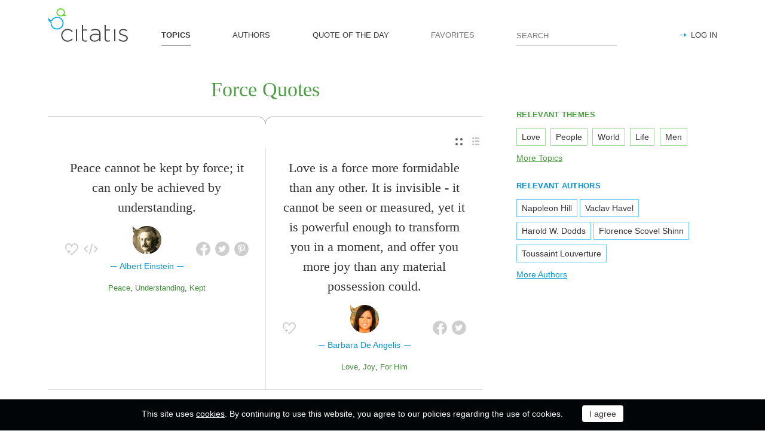

--- FILE ---
content_type: text/html; charset=utf-8
request_url: https://citatis.com/topic/3198/
body_size: 9471
content:
<!doctype html>
<!--[if IE]> <html class="ie" lang="en"> <![endif]-->
<!--[if (gt IE 10)|!(IE)]><!--> <html lang="en" prefix="og: http://ogp.me/ns#"> <!--<![endif]-->
<head>
	<link rel="subresource" href="//cdn.citatis.com/css/main.min.vd417aeb3.css" />
	<link rel="preconnect" href="https://cdnjs.cloudflare.com" />
	<link rel="preconnect" href="//cdn.citatis.com/img/">
	<link rel="preconnect" href="//pagead2.googlesyndication.com">
	<link rel="preconnect" href="//www.google-analytics.com">
	<link rel="preconnect" href="//googleads.g.doubleclick.net">
	<link rel="preconnect" href="//securepubads.g.doubleclick.net">
	<link rel="preconnect" href="//tpc.googlesyndication.com">

	<meta http-equiv="X-UA-Compatible" content="IE=edge,chrome=1" />
	<meta charset="utf-8" />
	<meta name="viewport" content="width=device-width, initial-scale=1.0, minimum-scale=0.5, user-scalable=yes" />
	<meta name="description" content="All quotes by topic Force - the best quotes and sayings selected by our users. Find the perfect quotation, share the best one or create your own!" />
	<meta name="keywords" content="Force quotes, Force sayings, quotes, short Force quotes, best Force quotes, famous Force quotes, citatis" />
	<meta property="og:title" content="Force Quotes and Sayings" />
	<meta property="og:type" content="website" />
	<meta property="og:url" content="https://citatis.com/topic/3198/" />
	<meta property="fb:app_id" content="428075874317092" />
	
	
	<meta property="og:site_name" content="Citatis.com" />
	<meta property="og:description" content="All quotes by topic Force - the best quotes and sayings selected by our users. Find the perfect quotation, share the best one or create your own!" />

	<meta name="twitter:site" content="@citatiscom">
	<meta name="twitter:creator" content="@citatiscom">
	<meta name="twitter:title" content="Force Quotes and Sayings">
	<meta name="twitter:description" content="All quotes by topic Force - the best quotes and sayings selected by our users. Find the perfect quotation, share the best one or create your own!">

	<link rel="apple-touch-icon" sizes="180x180" href="//cdn.citatis.com/img/apple-touch-icon.png" />
	<link rel="icon" type="image/png" sizes="32x32" href="//cdn.citatis.com/img/favicon-32x32.png" />
	<link rel="icon" type="image/png" sizes="16x16" href="//cdn.citatis.com/img/favicon-16x16.png" />
	<link rel="manifest" href="//cdn.citatis.com/img/manifest.json" />
	<link rel="mask-icon" href="//cdn.citatis.com/img/safari-pinned-tab.svg" color="#5bbad5" />
	<meta name="theme-color" content="#ffffff" />

	<link rel="stylesheet" media="screen" href="//cdn.citatis.com/css/main.min.vd417aeb3.css" />
  <!--[if lt IE 9]><script src="https://cdnjs.cloudflare.com/ajax/libs/html5shiv/3.7.3/html5shiv.js"></script><![endif]-->
	<!--[if lt IE 10]><link rel="stylesheet" media="screen" href="//cdn.citatis.com/css/ie.min.v84bec87c.css" /><![endif]-->

	<title>Force Quotes and Sayings | Сitatis</title>
	
	
	<!-- Global site tag (gtag.js) - Google Analytics -->
	<script async src="https://www.googletagmanager.com/gtag/js?id=UA-52815707-9"></script>
	
	<script>
	window.dataLayer = window.dataLayer || [];
	function gtag(){dataLayer.push(arguments);}
	gtag('js', new Date());
	gtag('config', 'UA-52815707-9');
	</script>
	<script async='async' src='https://www.googletagservices.com/tag/js/gpt.js'></script>
	<script>
	  var googletag = googletag || {};
	  googletag.cmd = googletag.cmd || [];

	  googletag.cmd.push(function() {
		 	if (screen.width > 1000) {
	    	googletag.defineSlot('/150025860/citatis-top', [[728, 90]], 'div-gpt-ad-1539479904694-0').addService(googletag.pubads());
				googletag.defineSlot('/150025860/citatis-footer', [[728, 90]], 'div-gpt-ad-1539483707189-0').addService(googletag.pubads());
			} else {
				googletag.defineSlot('/150025860/citatis-top', [[336, 280]], 'div-gpt-ad-1539479904694-0').addService(googletag.pubads());
				googletag.defineSlot('/150025860/citatis-footer', [[336, 280]], 'div-gpt-ad-1539483707189-0').addService(googletag.pubads());
			}
			googletag.defineSlot('/150025860/adsense-citatis-right', [[336, 280]], 'div-gpt-ad-1539482008349-0').addService(googletag.pubads());
			googletag.pubads().enableSingleRequest();
			
			googletag.enableServices();
			
		});
	</script>
	
	<script async src="//pagead2.googlesyndication.com/pagead/js/adsbygoogle.js"></script>
	<script>
	(adsbygoogle = window.adsbygoogle || []).push({
	google_ad_client: "ca-pub-2640316034442145",
	enable_page_level_ads: true
	});
	</script>
</head>

<body itemscope itemtype="http://schema.org/WebPage">
	<header>

	<button class="nav__menu-toggle collapsed" data-toggle="collapse" data-target="#navbar" aria-expanded="false" aria-label="Open site Navigation"></button>
	<button id="search_open" class="nav__search-open" aria-label="Site Search"></button>

	<a href="/" class="i-logo"><img src="//cdn.citatis.com/img/citatis_logo.svg" title="Popular Quotes" alt="Popular Quotes"></a>
	<nav class="panel">

		<ul class="nav collapse" id="navbar" aria-expanded="false">
		
			<li class="nav__item active">
				<a href="/topics/"  role="button">TOPICS</a>
			</li>
		
			<li class="nav__item ">
				<a href="/authors/"  role="button">AUTHORS</a>
			</li>
		
			<li class="nav__item ">
				<a href="/day/"  role="button">QUOTE OF THE DAY</a>
			</li>
		
			<li class="nav__item noactive">
				<a href="#popup_auth" data-toggle="modal" role="button">FAVORITES</a>
			</li>
		

			
				<li class="nav__item--login">
					<a href="#popup_auth" data-toggle="modal" role="button">LOG IN</a>
				</li>
			
		</ul>
		<form class="nav__search" id="nav__search" action="/search/" method="GET">
				<input type="search" id="search" value="" name="q" required="" placeholder="SEARCH" aria-label="Enter search query"/>
				<button id="b_search" type="submit" class="i-search" title="search"></button>
				<i id="close" class="i-close" aria-label="Close Search form"></i>
		</form>

	</nav>

</header>


<div class="wrapper" id="body_wrapper">
<main>
  <h1 class="theme__headline hr__decorate">
Force Quotes

  </h1>
  <div class="switch">
    <ul class="switch-view" role="menu">
	<li id="switch_cards" role="menuitem"  class="active"><i class="i-cards" title="view_as_cards"></i></li>
	<li id="switch_list" role="menuitem"><i class="i-list" title="view_as_list"></i></li>
</ul>

  </div>
  <ul class="quotes--cards">
	<li class="quotes-item" itemscope="" itemtype="http://schema.org/Quotation">

	
	<blockquote itemprop="text">
	
		<a href="/a4468/262a86/">Peace cannot be kept by force; it can only be achieved by understanding.</a>
	
	</blockquote>
	
		<cite itemprop="spokenByCharacter" itemscope="" itemtype="http://schema.org/Person">
			<a href="/a4468/">
				
					<figure class="character-image">
						<img itemprop="image" src="//cdn.citatis.com/img/a/14/4468.v5.jpg" alt="Albert Einstein">
					</figure>
				
				<span class="cite-src" itemprop="name">Albert Einstein</span>
			</a>
		</cite>
	
	<ul class="quotes-item__options">
  <li>
    <button class="i-favorite popup-toggle" onclick="event.stopImmediatePropagation(); $('#popup_auth').modal('show');" title="Add to Favorites" qid="262a86"></button>
  </li>
  
  <li>
    <button class="i-code share_quote_code" data-toggle="modal" data-target="#popup_embed" qurl="/a4468/262a86/" qimage="//cdn.citatis.com/img/q/3036/2147887750.v1.jpg" title="Get code for embedding">
    </button>
  </li>
  
</ul>
<ul class="quotes-item__share" data-id="262a86" itemtype="quote">
  <li>
    <button class="i-fb" data-url="https://www.facebook.com/share.php?u=https://citatis.com/a4468/262a86/" title="Share to Facebook"></button>
  </li>
  <li>
    <button class="i-tw" data-url="https://twitter.com/share?text=Peace%20cannot%20be%20kept%20by%20force%3B%20it%20can%20only%20be%20achieved%20by%20understanding.&url=https%3A%2F%2Fcitatis.com%2Fa4468%2F262a86%2F" title="Share to Twitter"></button>
  </li>
  
    <li>
      <button class="i-pntrst" data-url="https://pinterest.com/pin/create/link/?media=//cdn.citatis.com/img/q/3036/2147887750.v1.jpg&description=Peace%20cannot%20be%20kept%20by%20force%3B%20it%20can%20only%20be%20achieved%20by%20understanding." title="Share to Pinterest"></button>
    </li>
  
</ul>


  <ul class="quotes-item__tags">
    
      <li><a href="/topic/250/">Peace</a></li>
    
      <li><a href="/topic/24/">Understanding</a></li>
    
      <li><a href="/topic/8643/">Kept</a></li>
    
  </ul>

<!--/quotes-item-->

	</li>


	<li class="quotes-item" itemscope="" itemtype="http://schema.org/Quotation">

	
	<blockquote itemprop="text">
	
		<a href="/a3854/05b6a/">Love is a force more formidable than any other. It is invisible - it cannot be seen or measured, yet it is powerful enough to transform you in a moment, and offer you more joy than any material possession could.</a>
	
	</blockquote>
	
		<cite itemprop="spokenByCharacter" itemscope="" itemtype="http://schema.org/Person">
			<a href="/a3854/">
				
					<figure class="character-image">
						<img itemprop="image" src="//cdn.citatis.com/img/a/e/3854.v4.jpg" alt="Barbara De Angelis">
					</figure>
				
				<span class="cite-src" itemprop="name">Barbara De Angelis</span>
			</a>
		</cite>
	
	<ul class="quotes-item__options">
  <li>
    <button class="i-favorite popup-toggle" onclick="event.stopImmediatePropagation(); $('#popup_auth').modal('show');" title="Add to Favorites" qid="05b6a"></button>
  </li>
  
</ul>
<ul class="quotes-item__share" data-id="05b6a" itemtype="quote">
  <li>
    <button class="i-fb" data-url="https://www.facebook.com/share.php?u=https://citatis.com/a3854/05b6a/" title="Share to Facebook"></button>
  </li>
  <li>
    <button class="i-tw" data-url="https://twitter.com/share?text=Love%20is%20a%20force%20more%20formidable%20than%20any%20other.%20It%20is%20invisible%20-%20it%20cannot%20be%20seen%20or%20measured%2C%20yet%20it%20is%20powerful%20enough%20to%20transform%20you%20in%20a%20moment%2C%20and%20offer%20you%20more%20joy%20than%20any%20material%20possession%20could.&url=https%3A%2F%2Fcitatis.com%2Fa3854%2F05b6a%2F" title="Share to Twitter"></button>
  </li>
  
</ul>


  <ul class="quotes-item__tags">
    
      <li><a href="/topic/41/">Love</a></li>
    
      <li><a href="/topic/608/">Joy</a></li>
    
      <li><a href="/topic/39318/">For Him</a></li>
    
  </ul>

<!--/quotes-item-->

	</li>

</ul><div class="banner--main">
		<!-- /150025860/citatis-top -->
		<div id='div-gpt-ad-1539479904694-1'>
		<script>
		googletag.cmd.push(function() {
			var slot;
			var slotName = 'div-gpt-ad-1539479904694-1';
			if (screen.width > 1000) {
				slot = googletag.defineSlot('/150025860/citatis-top', [[728, 90]], slotName).addService(googletag.pubads());
			} else {
				document.getElementById(slotName).classList.add("banner--mobile");
				slot = googletag.defineSlot('/150025860/citatis-top', [[336, 280]], slotName).addService(googletag.pubads());
			}
			googletag.display(slotName);
			googletag.pubads().refresh([slot]);
		});
		</script>
		</div>
</div>
	<ul class="quotes--cards">

	<li class="quotes-item" itemscope="" itemtype="http://schema.org/Quotation">

	
	<blockquote itemprop="text">
	
		<a href="/a21018/265a63/">There is a powerful force within us, an un-illuminated part of the mind - separate from the conscious mind that is constantly at work molding our thought, feelings, and actions.</a>
	
	</blockquote>
	
		<cite itemprop="spokenByCharacter" itemscope="" itemtype="http://schema.org/Person">
			<a href="/a21018/">
				
					<figure class="character-image">
						<img itemprop="image" src="//cdn.citatis.com/img/a/1a/21018.v3.jpg" alt="Sigmund Freud">
					</figure>
				
				<span class="cite-src" itemprop="name">Sigmund Freud</span>
			</a>
		</cite>
	
	<ul class="quotes-item__options">
  <li>
    <button class="i-favorite popup-toggle" onclick="event.stopImmediatePropagation(); $('#popup_auth').modal('show');" title="Add to Favorites" qid="265a63"></button>
  </li>
  
</ul>
<ul class="quotes-item__share" data-id="265a63" itemtype="quote">
  <li>
    <button class="i-fb" data-url="https://www.facebook.com/share.php?u=https://citatis.com/a21018/265a63/" title="Share to Facebook"></button>
  </li>
  <li>
    <button class="i-tw" data-url="https://twitter.com/share?text=There%20is%20a%20powerful%20force%20within%20us%2C%20an%20un-illuminated%20part%20of%20the%20mind%20-%20separate%20from%20the%20conscious%20mind%20that%20is%20constantly%20at%20work%20molding%20our%20thought%2C%20feelings%2C%20and%20actions.&url=https%3A%2F%2Fcitatis.com%2Fa21018%2F265a63%2F" title="Share to Twitter"></button>
  </li>
  
</ul>


  <ul class="quotes-item__tags">
    
      <li><a href="/topic/516/">Actions</a></li>
    
      <li><a href="/topic/2614/">Conscious</a></li>
    
      <li><a href="/topic/4993/">Separate</a></li>
    
  </ul>

<!--/quotes-item-->

	</li>


	<li class="quotes-item" itemscope="" itemtype="http://schema.org/Quotation">

	
	<blockquote itemprop="text">
	
		<a href="/a4468/187b3/">Force always attracts men of low morality.</a>
	
	</blockquote>
	
		<cite itemprop="spokenByCharacter" itemscope="" itemtype="http://schema.org/Person">
			<a href="/a4468/">
				
					<figure class="character-image">
						<img itemprop="image" src="//cdn.citatis.com/img/a/14/4468.v5.jpg" alt="Albert Einstein">
					</figure>
				
				<span class="cite-src" itemprop="name">Albert Einstein</span>
			</a>
		</cite>
	
	<ul class="quotes-item__options">
  <li>
    <button class="i-favorite popup-toggle" onclick="event.stopImmediatePropagation(); $('#popup_auth').modal('show');" title="Add to Favorites" qid="187b3"></button>
  </li>
  
  <li>
    <button class="i-code share_quote_code" data-toggle="modal" data-target="#popup_embed" qurl="/a4468/187b3/" qimage="//cdn.citatis.com/img/q/303133/1073776563.v1.jpg" title="Get code for embedding">
    </button>
  </li>
  
</ul>
<ul class="quotes-item__share" data-id="187b3" itemtype="quote">
  <li>
    <button class="i-fb" data-url="https://www.facebook.com/share.php?u=https://citatis.com/a4468/187b3/" title="Share to Facebook"></button>
  </li>
  <li>
    <button class="i-tw" data-url="https://twitter.com/share?text=Force%20always%20attracts%20men%20of%20low%20morality.&url=https%3A%2F%2Fcitatis.com%2Fa4468%2F187b3%2F" title="Share to Twitter"></button>
  </li>
  
    <li>
      <button class="i-pntrst" data-url="https://pinterest.com/pin/create/link/?media=//cdn.citatis.com/img/q/303133/1073776563.v1.jpg&description=Force%20always%20attracts%20men%20of%20low%20morality." title="Share to Pinterest"></button>
    </li>
  
</ul>


  <ul class="quotes-item__tags">
    
      <li><a href="/topic/124/">Men</a></li>
    
      <li><a href="/topic/2331/">Morality</a></li>
    
      <li><a href="/topic/8994/">Attracts</a></li>
    
  </ul>

<!--/quotes-item-->

	</li>


	<li class="quotes-item" itemscope="" itemtype="http://schema.org/Quotation">

	
	<blockquote itemprop="text">
	
		<a href="/a2762/26483a/">Love is the strongest force the world possesses and yet it is the humblest imaginable.</a>
	
	</blockquote>
	
		<cite itemprop="spokenByCharacter" itemscope="" itemtype="http://schema.org/Person">
			<a href="/a2762/">
				
					<figure class="character-image">
						<img itemprop="image" src="//cdn.citatis.com/img/a/a/2762.v6.jpg" alt="Mahatma Gandhi">
					</figure>
				
				<span class="cite-src" itemprop="name">Mahatma Gandhi</span>
			</a>
		</cite>
	
	<ul class="quotes-item__options">
  <li>
    <button class="i-favorite popup-toggle" onclick="event.stopImmediatePropagation(); $('#popup_auth').modal('show');" title="Add to Favorites" qid="26483a"></button>
  </li>
  
  <li>
    <button class="i-code share_quote_code" data-toggle="modal" data-target="#popup_embed" qurl="/a2762/26483a/" qimage="//cdn.citatis.com/img/q/303161/2147895354.v1.jpg" title="Get code for embedding">
    </button>
  </li>
  
</ul>
<ul class="quotes-item__share" data-id="26483a" itemtype="quote">
  <li>
    <button class="i-fb" data-url="https://www.facebook.com/share.php?u=https://citatis.com/a2762/26483a/" title="Share to Facebook"></button>
  </li>
  <li>
    <button class="i-tw" data-url="https://twitter.com/share?text=Love%20is%20the%20strongest%20force%20the%20world%20possesses%20and%20yet%20it%20is%20the%20humblest%20imaginable.&url=https%3A%2F%2Fcitatis.com%2Fa2762%2F26483a%2F" title="Share to Twitter"></button>
  </li>
  
    <li>
      <button class="i-pntrst" data-url="https://pinterest.com/pin/create/link/?media=//cdn.citatis.com/img/q/303161/2147895354.v1.jpg&description=Love%20is%20the%20strongest%20force%20the%20world%20possesses%20and%20yet%20it%20is%20the%20humblest%20imaginable." title="Share to Pinterest"></button>
    </li>
  
</ul>


  <ul class="quotes-item__tags">
    
      <li><a href="/topic/3198/">Force</a></li>
    
      <li><a href="/topic/1036/">Love Is</a></li>
    
      <li><a href="/topic/28959/">Imaginable</a></li>
    
  </ul>

<!--/quotes-item-->

	</li>


	<li class="quotes-item" itemscope="" itemtype="http://schema.org/Quotation">

	
	<blockquote itemprop="text">
	
		<a href="/a18649/17717d/">On this battlefield man has no better weapon than his intelligence, no other force but his heart.</a>
	
	</blockquote>
	
		<cite itemprop="spokenByCharacter" itemscope="" itemtype="http://schema.org/Person">
			<a href="/a18649/">
				
					<figure class="character-image">
						<img itemprop="image" src="//cdn.citatis.com/img/a/19/18649.v4.jpg" alt="Jose Rizal">
					</figure>
				
				<span class="cite-src" itemprop="name">Jose Rizal</span>
			</a>
		</cite>
	
	<ul class="quotes-item__options">
  <li>
    <button class="i-favorite popup-toggle" onclick="event.stopImmediatePropagation(); $('#popup_auth').modal('show');" title="Add to Favorites" qid="17717d"></button>
  </li>
  
</ul>
<ul class="quotes-item__share" data-id="17717d" itemtype="quote">
  <li>
    <button class="i-fb" data-url="https://www.facebook.com/share.php?u=https://citatis.com/a18649/17717d/" title="Share to Facebook"></button>
  </li>
  <li>
    <button class="i-tw" data-url="https://twitter.com/share?text=On%20this%20battlefield%20man%20has%20no%20better%20weapon%20than%20his%20intelligence%2C%20no%20other%20force%20but%20his%20heart.&url=https%3A%2F%2Fcitatis.com%2Fa18649%2F17717d%2F" title="Share to Twitter"></button>
  </li>
  
</ul>


  <ul class="quotes-item__tags">
    
      <li><a href="/topic/124/">Men</a></li>
    
      <li><a href="/topic/126/">Heart</a></li>
    
      <li><a href="/topic/2975/">Weapons</a></li>
    
  </ul>

<!--/quotes-item-->

	</li>


	<li class="quotes-item" itemscope="" itemtype="http://schema.org/Quotation">

	
	<blockquote itemprop="text">
	
		<a href="/a3232/329b1/">Jazz has been such a force in music, that any musician, including classical composers, have been influenced, and obviously performers, also.</a>
	
	</blockquote>
	
		<cite itemprop="spokenByCharacter" itemscope="" itemtype="http://schema.org/Person">
			<a href="/a3232/">
				
					<figure class="character-image">
						<img itemprop="image" src="//cdn.citatis.com/img/a/0/3232.v5.jpg" alt="Yo-Yo Ma">
					</figure>
				
				<span class="cite-src" itemprop="name">Yo-Yo Ma</span>
			</a>
		</cite>
	
	<ul class="quotes-item__options">
  <li>
    <button class="i-favorite popup-toggle" onclick="event.stopImmediatePropagation(); $('#popup_auth').modal('show');" title="Add to Favorites" qid="329b1"></button>
  </li>
  
</ul>
<ul class="quotes-item__share" data-id="329b1" itemtype="quote">
  <li>
    <button class="i-fb" data-url="https://www.facebook.com/share.php?u=https://citatis.com/a3232/329b1/" title="Share to Facebook"></button>
  </li>
  <li>
    <button class="i-tw" data-url="https://twitter.com/share?text=Jazz%20has%20been%20such%20a%20force%20in%20music%2C%20that%20any%20musician%2C%20including%20classical%20composers%2C%20have%20been%20influenced%2C%20and%20obviously%20performers%2C%20also.&url=https%3A%2F%2Fcitatis.com%2Fa3232%2F329b1%2F" title="Share to Twitter"></button>
  </li>
  
</ul>


  <ul class="quotes-item__tags">
    
      <li><a href="/topic/114/">Music</a></li>
    
      <li><a href="/topic/3198/">Force</a></li>
    
      <li><a href="/topic/1275/">Jazz</a></li>
    
  </ul>

<!--/quotes-item-->

	</li>


	<li class="quotes-item" itemscope="" itemtype="http://schema.org/Quotation">

	
	<blockquote itemprop="text">
	
		<a href="/a1212/236fa/">What force is more potent than love?</a>
	
	</blockquote>
	
		<cite itemprop="spokenByCharacter" itemscope="" itemtype="http://schema.org/Person">
			<a href="/a1212/">
				
					<figure class="character-image">
						<img itemprop="image" src="//cdn.citatis.com/img/a/1c/1212.v4.jpg" alt="Igor Stravinsky">
					</figure>
				
				<span class="cite-src" itemprop="name">Igor Stravinsky</span>
			</a>
		</cite>
	
	<ul class="quotes-item__options">
  <li>
    <button class="i-favorite popup-toggle" onclick="event.stopImmediatePropagation(); $('#popup_auth').modal('show');" title="Add to Favorites" qid="236fa"></button>
  </li>
  
</ul>
<ul class="quotes-item__share" data-id="236fa" itemtype="quote">
  <li>
    <button class="i-fb" data-url="https://www.facebook.com/share.php?u=https://citatis.com/a1212/236fa/" title="Share to Facebook"></button>
  </li>
  <li>
    <button class="i-tw" data-url="https://twitter.com/share?text=What%20force%20is%20more%20potent%20than%20love%3F&url=https%3A%2F%2Fcitatis.com%2Fa1212%2F236fa%2F" title="Share to Twitter"></button>
  </li>
  
</ul>


  <ul class="quotes-item__tags">
    
      <li><a href="/topic/41/">Love</a></li>
    
      <li><a href="/topic/3198/">Force</a></li>
    
      <li><a href="/topic/522/">More</a></li>
    
  </ul>

<!--/quotes-item-->

	</li>


	</ul>
<div class="banner--main">
		<!-- /150025860/citatis-top -->
		<div id='div-gpt-ad-1539479904694-2'>
		<script>
		googletag.cmd.push(function() {
			var slot;
			var slotName = 'div-gpt-ad-1539479904694-2';
			if (screen.width > 1000) {
				slot = googletag.defineSlot('/150025860/citatis-top', [[728, 90]], slotName).addService(googletag.pubads());
			} else {
				document.getElementById(slotName).classList.add("banner--mobile");
				slot = googletag.defineSlot('/150025860/citatis-top', [[336, 280]], slotName).addService(googletag.pubads());
			}
			googletag.display(slotName);
			googletag.pubads().refresh([slot]);
		});
		</script>
		</div>
</div>
		<ul class="quotes--cards">

	<li class="quotes-item" itemscope="" itemtype="http://schema.org/Quotation">

	
	<blockquote itemprop="text">
	
		<a href="/a31374/080d10/">When a just cause reaches its flood-tide...whatever stands in its way must fall before its overwhelming force.</a>
	
	</blockquote>
	
		<cite itemprop="spokenByCharacter" itemscope="" itemtype="http://schema.org/Person">
			<a href="/a31374/">
				
					<figure class="character-image">
						<img itemprop="image" src="//cdn.citatis.com/img/a/e/31374.v4.jpg" alt="Carrie Chapman Catt">
					</figure>
				
				<span class="cite-src" itemprop="name">Carrie Chapman Catt</span>
			</a>
		</cite>
	
	<ul class="quotes-item__options">
  <li>
    <button class="i-favorite popup-toggle" onclick="event.stopImmediatePropagation(); $('#popup_auth').modal('show');" title="Add to Favorites" qid="080d10"></button>
  </li>
  
</ul>
<ul class="quotes-item__share" data-id="080d10" itemtype="quote">
  <li>
    <button class="i-fb" data-url="https://www.facebook.com/share.php?u=https://citatis.com/a31374/080d10/" title="Share to Facebook"></button>
  </li>
  <li>
    <button class="i-tw" data-url="https://twitter.com/share?text=When%20a%20just%20cause%20reaches%20its%20flood-tide...whatever%20stands%20in%20its%20way%20must%20fall%20before%20its%20overwhelming%20force.&url=https%3A%2F%2Fcitatis.com%2Fa31374%2F080d10%2F" title="Share to Twitter"></button>
  </li>
  
</ul>


  <ul class="quotes-item__tags">
    
      <li><a href="/topic/524/">Democracy</a></li>
    
      <li><a href="/topic/3176/">Causes</a></li>
    
      <li><a href="/topic/6968/">Flood</a></li>
    
  </ul>

<!--/quotes-item-->

	</li>


	<li class="quotes-item" itemscope="" itemtype="http://schema.org/Quotation">

	
	<blockquote itemprop="text">
	
		<a href="/a10373/263729/">Who can attain to anything great if he does not feel in himself the force and will to inflict great pain?</a>
	
	</blockquote>
	
		<cite itemprop="spokenByCharacter" itemscope="" itemtype="http://schema.org/Person">
			<a href="/a10373/">
				
					<figure class="character-image">
						<img itemprop="image" src="//cdn.citatis.com/img/a/5/10373.v4.jpg" alt="Friedrich Nietzsche">
					</figure>
				
				<span class="cite-src" itemprop="name">Friedrich Nietzsche</span>
			</a>
		</cite>
	
	<ul class="quotes-item__options">
  <li>
    <button class="i-favorite popup-toggle" onclick="event.stopImmediatePropagation(); $('#popup_auth').modal('show');" title="Add to Favorites" qid="263729"></button>
  </li>
  
  <li>
    <button class="i-code share_quote_code" data-toggle="modal" data-target="#popup_embed" qurl="/a10373/263729/" qimage="//cdn.citatis.com/img/q/3039/2147890985.jpg" title="Get code for embedding">
    </button>
  </li>
  
</ul>
<ul class="quotes-item__share" data-id="263729" itemtype="quote">
  <li>
    <button class="i-fb" data-url="https://www.facebook.com/share.php?u=https://citatis.com/a10373/263729/" title="Share to Facebook"></button>
  </li>
  <li>
    <button class="i-tw" data-url="https://twitter.com/share?text=Who%20can%20attain%20to%20anything%20great%20if%20he%20does%20not%20feel%20in%20himself%20the%20force%20and%20will%20to%20inflict%20great%20pain%3F&url=https%3A%2F%2Fcitatis.com%2Fa10373%2F263729%2F" title="Share to Twitter"></button>
  </li>
  
    <li>
      <button class="i-pntrst" data-url="https://pinterest.com/pin/create/link/?media=//cdn.citatis.com/img/q/3039/2147890985.jpg&description=Who%20can%20attain%20to%20anything%20great%20if%20he%20does%20not%20feel%20in%20himself%20the%20force%20and%20will%20to%20inflict%20great%20pain%3F" title="Share to Pinterest"></button>
    </li>
  
</ul>


  <ul class="quotes-item__tags">
    
      <li><a href="/topic/1596/">Pain</a></li>
    
      <li><a href="/topic/3198/">Force</a></li>
    
      <li><a href="/topic/25641/">Attain</a></li>
    
  </ul>

<!--/quotes-item-->

	</li>


	<li class="quotes-item" itemscope="" itemtype="http://schema.org/Quotation">

	
	<blockquote itemprop="text">
	
		<a href="/a1212/217f2/">In order to create there must be a dynamic force, and what force is more potent than love?</a>
	
	</blockquote>
	
		<cite itemprop="spokenByCharacter" itemscope="" itemtype="http://schema.org/Person">
			<a href="/a1212/">
				
					<figure class="character-image">
						<img itemprop="image" src="//cdn.citatis.com/img/a/1c/1212.v4.jpg" alt="Igor Stravinsky">
					</figure>
				
				<span class="cite-src" itemprop="name">Igor Stravinsky</span>
			</a>
		</cite>
	
	<ul class="quotes-item__options">
  <li>
    <button class="i-favorite popup-toggle" onclick="event.stopImmediatePropagation(); $('#popup_auth').modal('show');" title="Add to Favorites" qid="217f2"></button>
  </li>
  
</ul>
<ul class="quotes-item__share" data-id="217f2" itemtype="quote">
  <li>
    <button class="i-fb" data-url="https://www.facebook.com/share.php?u=https://citatis.com/a1212/217f2/" title="Share to Facebook"></button>
  </li>
  <li>
    <button class="i-tw" data-url="https://twitter.com/share?text=In%20order%20to%20create%20there%20must%20be%20a%20dynamic%20force%2C%20and%20what%20force%20is%20more%20potent%20than%20love%3F&url=https%3A%2F%2Fcitatis.com%2Fa1212%2F217f2%2F" title="Share to Twitter"></button>
  </li>
  
</ul>


  <ul class="quotes-item__tags">
    
      <li><a href="/topic/41/">Love</a></li>
    
      <li><a href="/topic/813/">Create</a></li>
    
      <li><a href="/topic/16819/">Dynamic</a></li>
    
  </ul>

<!--/quotes-item-->

	</li>


	<li class="quotes-item" itemscope="" itemtype="http://schema.org/Quotation">

	
	<blockquote itemprop="text">
	
		<a href="/a834/245fb/">Turbulence is life force. It is opportunity. Let&#39;s love turbulence and use it for change.</a>
	
	</blockquote>
	
		<cite itemprop="spokenByCharacter" itemscope="" itemtype="http://schema.org/Person">
			<a href="/a834/">
				
					<figure class="character-image">
						<img itemprop="image" src="//cdn.citatis.com/img/a/2/834.v5.jpg" alt="Ramsey Clark">
					</figure>
				
				<span class="cite-src" itemprop="name">Ramsey Clark</span>
			</a>
		</cite>
	
	<ul class="quotes-item__options">
  <li>
    <button class="i-favorite popup-toggle" onclick="event.stopImmediatePropagation(); $('#popup_auth').modal('show');" title="Add to Favorites" qid="245fb"></button>
  </li>
  
</ul>
<ul class="quotes-item__share" data-id="245fb" itemtype="quote">
  <li>
    <button class="i-fb" data-url="https://www.facebook.com/share.php?u=https://citatis.com/a834/245fb/" title="Share to Facebook"></button>
  </li>
  <li>
    <button class="i-tw" data-url="https://twitter.com/share?text=Turbulence%20is%20life%20force.%20It%20is%20opportunity.%20Let%27s%20love%20turbulence%20and%20use%20it%20for%20change.&url=https%3A%2F%2Fcitatis.com%2Fa834%2F245fb%2F" title="Share to Twitter"></button>
  </li>
  
</ul>


  <ul class="quotes-item__tags">
    
      <li><a href="/topic/145/">Life</a></li>
    
      <li><a href="/topic/41/">Love</a></li>
    
      <li><a href="/topic/481/">Opportunity</a></li>
    
  </ul>

<!--/quotes-item-->

	</li>


	<li class="quotes-item" itemscope="" itemtype="http://schema.org/Quotation">

	
	<blockquote itemprop="text">
	
		<a href="/a4106/210b7/">As a writer, I was shaped by a desire to write for black people. That things were not being represented. That was my motivating force. That it has become what it has become is shocking to me. I just wanted to be able to take care of my kids.</a>
	
	</blockquote>
	
		<cite itemprop="spokenByCharacter" itemscope="" itemtype="http://schema.org/Person">
			<a href="/a4106/">
				
					<figure class="character-image">
						<img itemprop="image" src="//cdn.citatis.com/img/a/a/4106.v8.jpg" alt="Ta-Nehisi Coates">
					</figure>
				
				<span class="cite-src" itemprop="name">Ta-Nehisi Coates</span>
			</a>
		</cite>
	
	<ul class="quotes-item__options">
  <li>
    <button class="i-favorite popup-toggle" onclick="event.stopImmediatePropagation(); $('#popup_auth').modal('show');" title="Add to Favorites" qid="210b7"></button>
  </li>
  
</ul>
<ul class="quotes-item__share" data-id="210b7" itemtype="quote">
  <li>
    <button class="i-fb" data-url="https://www.facebook.com/share.php?u=https://citatis.com/a4106/210b7/" title="Share to Facebook"></button>
  </li>
  <li>
    <button class="i-tw" data-url="https://twitter.com/share?text=As%20a%20writer%2C%20I%20was%20shaped%20by%20a%20desire%20to%20write%20for%20black%20people.%20That%20things%20were%20not%20being%20represented.%20That%20was%20my%20motivating%20force.%20That%20it%20has%20become%20what%20it%20has%20become%20is%20shocking%20to%20me.%20I%20just%20wanted%20to%20be%20able%20to%20take%20care%20of%20my%20kids.&url=https%3A%2F%2Fcitatis.com%2Fa4106%2F210b7%2F" title="Share to Twitter"></button>
  </li>
  
</ul>


  <ul class="quotes-item__tags">
    
      <li><a href="/topic/92/">People</a></li>
    
      <li><a href="/topic/1108/">Kids</a></li>
    
      <li><a href="/topic/919/">Desire</a></li>
    
  </ul>

<!--/quotes-item-->

	</li>


	<li class="quotes-item" itemscope="" itemtype="http://schema.org/Quotation">

	
	<blockquote itemprop="text">
	
		<a href="/a4478/061a1f/">Everyone has a doctor in him or her; we just have to help it in its work. The natural healing force within each one of us is the greatest force in getting well. Our food should be our medicine. Our medicine should be our food. But to eat when you are sick, is to feed your sickness.</a>
	
	</blockquote>
	
		<cite itemprop="spokenByCharacter" itemscope="" itemtype="http://schema.org/Person">
			<a href="/a4478/">
				
					<figure class="character-image">
						<img itemprop="image" src="//cdn.citatis.com/img/a/1e/4478.v4.jpg" alt="Hippocrates">
					</figure>
				
				<span class="cite-src" itemprop="name">Hippocrates</span>
			</a>
		</cite>
	
	<ul class="quotes-item__options">
  <li>
    <button class="i-favorite popup-toggle" onclick="event.stopImmediatePropagation(); $('#popup_auth').modal('show');" title="Add to Favorites" qid="061a1f"></button>
  </li>
  
</ul>
<ul class="quotes-item__share" data-id="061a1f" itemtype="quote">
  <li>
    <button class="i-fb" data-url="https://www.facebook.com/share.php?u=https://citatis.com/a4478/061a1f/" title="Share to Facebook"></button>
  </li>
  <li>
    <button class="i-tw" data-url="https://twitter.com/share?text=Everyone%20has%20a%20doctor%20in%20him%20or%20her%3B%20we%20just%20have%20to%20help%20it%20in%20its%20work.%20The%20natural%20healing%20force%20within%20each%20one%20of%20us%20is%20the%20greatest%20force%20in%20getting%20well.%20Our%20food%20should%20be%20our%20medicine.%20Our%20medicine%20should%20be%20our%20food.%20But%20to%20eat%20when%20you%20are%20sick%2C%20is%20to%20feed%20your%20sickness.&url=https%3A%2F%2Fcitatis.com%2Fa4478%2F061a1f%2F" title="Share to Twitter"></button>
  </li>
  
</ul>


  <ul class="quotes-item__tags">
    
      <li><a href="/topic/3198/">Force</a></li>
    
      <li><a href="/topic/2692/">Healing</a></li>
    
      <li><a href="/topic/61/">Doctor</a></li>
    
  </ul>

<!--/quotes-item-->

	</li>


	</ul>
<div class="banner--main">
		<!-- /150025860/citatis-top -->
		<div id='div-gpt-ad-1539479904694-3'>
		<script>
		googletag.cmd.push(function() {
			var slot;
			var slotName = 'div-gpt-ad-1539479904694-3';
			if (screen.width > 1000) {
				slot = googletag.defineSlot('/150025860/citatis-top', [[728, 90]], slotName).addService(googletag.pubads());
			} else {
				document.getElementById(slotName).classList.add("banner--mobile");
				slot = googletag.defineSlot('/150025860/citatis-top', [[336, 280]], slotName).addService(googletag.pubads());
			}
			googletag.display(slotName);
			googletag.pubads().refresh([slot]);
		});
		</script>
		</div>
</div>
		<ul class="quotes--cards">

	<li class="quotes-item" itemscope="" itemtype="http://schema.org/Quotation">

	
	<blockquote itemprop="text">
	
		<a href="/a3928/0531/">Scandinavia was awash with Maoism in the &#39;70s. Sweden had Maoist groups with a combined membership and periphery of several thousand members, but it was Norway where Maoism became a genuine popular force and hegemonic in the culture.</a>
	
	</blockquote>
	
		<cite itemprop="spokenByCharacter" itemscope="" itemtype="http://schema.org/Person">
			<a href="/a3928/">
				
					<figure class="character-image">
						<img itemprop="image" src="//cdn.citatis.com/img/a/18/3928.v4.jpg" alt="Tariq Ali">
					</figure>
				
				<span class="cite-src" itemprop="name">Tariq Ali</span>
			</a>
		</cite>
	
	<ul class="quotes-item__options">
  <li>
    <button class="i-favorite popup-toggle" onclick="event.stopImmediatePropagation(); $('#popup_auth').modal('show');" title="Add to Favorites" qid="0531"></button>
  </li>
  
</ul>
<ul class="quotes-item__share" data-id="0531" itemtype="quote">
  <li>
    <button class="i-fb" data-url="https://www.facebook.com/share.php?u=https://citatis.com/a3928/0531/" title="Share to Facebook"></button>
  </li>
  <li>
    <button class="i-tw" data-url="https://twitter.com/share?text=Scandinavia%20was%20awash%20with%20Maoism%20in%20the%20%2770s.%20Sweden%20had%20Maoist%20groups%20with%20a%20combined%20membership%20and%20periphery%20of%20several%20thousand%20members%2C%20but%20it%20was%20Norway%20where%20Maoism%20became%20a%20genuine%20popular%20force%20and%20hegemonic%20in%20the%20culture.&url=https%3A%2F%2Fcitatis.com%2Fa3928%2F0531%2F" title="Share to Twitter"></button>
  </li>
  
</ul>


  <ul class="quotes-item__tags">
    
      <li><a href="/topic/315/">Culture</a></li>
    
      <li><a href="/topic/1954/">Popular</a></li>
    
      <li><a href="/topic/2704/">Thousand</a></li>
    
  </ul>

<!--/quotes-item-->

	</li>


	<li class="quotes-item" itemscope="" itemtype="http://schema.org/Quotation">

	
	<blockquote itemprop="text">
	
		<a href="/a1537/3975/">Every decision to use military force is an excruciatingly difficult one.</a>
	
	</blockquote>
	
		<cite itemprop="spokenByCharacter" itemscope="" itemtype="http://schema.org/Person">
			<a href="/a1537/">
				
					<figure class="character-image">
						<img itemprop="image" src="//cdn.citatis.com/img/a/1/1537.v4.jpg" alt="Samantha Power">
					</figure>
				
				<span class="cite-src" itemprop="name">Samantha Power</span>
			</a>
		</cite>
	
	<ul class="quotes-item__options">
  <li>
    <button class="i-favorite popup-toggle" onclick="event.stopImmediatePropagation(); $('#popup_auth').modal('show');" title="Add to Favorites" qid="3975"></button>
  </li>
  
</ul>
<ul class="quotes-item__share" data-id="3975" itemtype="quote">
  <li>
    <button class="i-fb" data-url="https://www.facebook.com/share.php?u=https://citatis.com/a1537/3975/" title="Share to Facebook"></button>
  </li>
  <li>
    <button class="i-tw" data-url="https://twitter.com/share?text=Every%20decision%20to%20use%20military%20force%20is%20an%20excruciatingly%20difficult%20one.&url=https%3A%2F%2Fcitatis.com%2Fa1537%2F3975%2F" title="Share to Twitter"></button>
  </li>
  
</ul>


  <ul class="quotes-item__tags">
    
      <li><a href="/topic/299/">Decision</a></li>
    
      <li><a href="/topic/154/">Military</a></li>
    
      <li><a href="/topic/3198/">Force</a></li>
    
  </ul>

<!--/quotes-item-->

	</li>


	<li class="quotes-item" itemscope="" itemtype="http://schema.org/Quotation">

	
	<blockquote itemprop="text">
	
		<a href="/a2794/04a2f/">Our patience will achieve more than our force.</a>
	
	</blockquote>
	
		<cite itemprop="spokenByCharacter" itemscope="" itemtype="http://schema.org/Person">
			<a href="/a2794/">
				
					<figure class="character-image">
						<img itemprop="image" src="//cdn.citatis.com/img/a/a/2794.v5.jpg" alt="Edmund Burke">
					</figure>
				
				<span class="cite-src" itemprop="name">Edmund Burke</span>
			</a>
		</cite>
	
	<ul class="quotes-item__options">
  <li>
    <button class="i-favorite popup-toggle" onclick="event.stopImmediatePropagation(); $('#popup_auth').modal('show');" title="Add to Favorites" qid="04a2f"></button>
  </li>
  
</ul>
<ul class="quotes-item__share" data-id="04a2f" itemtype="quote">
  <li>
    <button class="i-fb" data-url="https://www.facebook.com/share.php?u=https://citatis.com/a2794/04a2f/" title="Share to Facebook"></button>
  </li>
  <li>
    <button class="i-tw" data-url="https://twitter.com/share?text=Our%20patience%20will%20achieve%20more%20than%20our%20force.&url=https%3A%2F%2Fcitatis.com%2Fa2794%2F04a2f%2F" title="Share to Twitter"></button>
  </li>
  
</ul>


  <ul class="quotes-item__tags">
    
      <li><a href="/topic/3198/">Force</a></li>
    
      <li><a href="/topic/918/">Patience</a></li>
    
      <li><a href="/topic/590/">Achieve</a></li>
    
  </ul>

<!--/quotes-item-->

	</li>


	<li class="quotes-item" itemscope="" itemtype="http://schema.org/Quotation">

	
	<blockquote itemprop="text">
	
		<a href="/a4106/1122e/">You can&#39;t tolerate anybody attempting to threaten or intimidate your body. You must respond with force.</a>
	
	</blockquote>
	
		<cite itemprop="spokenByCharacter" itemscope="" itemtype="http://schema.org/Person">
			<a href="/a4106/">
				
					<figure class="character-image">
						<img itemprop="image" src="//cdn.citatis.com/img/a/a/4106.v8.jpg" alt="Ta-Nehisi Coates">
					</figure>
				
				<span class="cite-src" itemprop="name">Ta-Nehisi Coates</span>
			</a>
		</cite>
	
	<ul class="quotes-item__options">
  <li>
    <button class="i-favorite popup-toggle" onclick="event.stopImmediatePropagation(); $('#popup_auth').modal('show');" title="Add to Favorites" qid="1122e"></button>
  </li>
  
</ul>
<ul class="quotes-item__share" data-id="1122e" itemtype="quote">
  <li>
    <button class="i-fb" data-url="https://www.facebook.com/share.php?u=https://citatis.com/a4106/1122e/" title="Share to Facebook"></button>
  </li>
  <li>
    <button class="i-tw" data-url="https://twitter.com/share?text=You%20can%27t%20tolerate%20anybody%20attempting%20to%20threaten%20or%20intimidate%20your%20body.%20You%20must%20respond%20with%20force.&url=https%3A%2F%2Fcitatis.com%2Fa4106%2F1122e%2F" title="Share to Twitter"></button>
  </li>
  
</ul>


  <ul class="quotes-item__tags">
    
      <li><a href="/topic/108/">You</a></li>
    
      <li><a href="/topic/44/">Body</a></li>
    
      <li><a href="/topic/3198/">Force</a></li>
    
  </ul>

<!--/quotes-item-->

	</li>


	<li class="quotes-item" itemscope="" itemtype="http://schema.org/Quotation">

	
	<blockquote itemprop="text">
	
		<a href="/a6629/2656fb/">Law, without force, is impotent.</a>
	
	</blockquote>
	
		<cite itemprop="spokenByCharacter" itemscope="" itemtype="http://schema.org/Person">
			<a href="/a6629/">
				
					<figure class="character-image">
						<img itemprop="image" src="//cdn.citatis.com/img/a/5/6629.v2.jpg" alt="Blaise Pascal">
					</figure>
				
				<span class="cite-src" itemprop="name">Blaise Pascal</span>
			</a>
		</cite>
	
	<ul class="quotes-item__options">
  <li>
    <button class="i-favorite popup-toggle" onclick="event.stopImmediatePropagation(); $('#popup_auth').modal('show');" title="Add to Favorites" qid="2656fb"></button>
  </li>
  
</ul>
<ul class="quotes-item__share" data-id="2656fb" itemtype="quote">
  <li>
    <button class="i-fb" data-url="https://www.facebook.com/share.php?u=https://citatis.com/a6629/2656fb/" title="Share to Facebook"></button>
  </li>
  <li>
    <button class="i-tw" data-url="https://twitter.com/share?text=Law%2C%20without%20force%2C%20is%20impotent.&url=https%3A%2F%2Fcitatis.com%2Fa6629%2F2656fb%2F" title="Share to Twitter"></button>
  </li>
  
</ul>


  <ul class="quotes-item__tags">
    
      <li><a href="/topic/328/">Law</a></li>
    
      <li><a href="/topic/3198/">Force</a></li>
    
      <li><a href="/topic/14666/">Impotent</a></li>
    
  </ul>

<!--/quotes-item-->

	</li>


	<li class="quotes-item" itemscope="" itemtype="http://schema.org/Quotation">

	
	<blockquote itemprop="text">
	
		<a href="/a3645/136ef/">Stupidity is an elemental force for which no earthquake is a match.</a>
	
	</blockquote>
	
		<cite itemprop="spokenByCharacter" itemscope="" itemtype="http://schema.org/Person">
			<a href="/a3645/">
				
					<figure class="character-image">
						<img itemprop="image" src="//cdn.citatis.com/img/a/1d/3645.v5.jpg" alt="Karl Kraus">
					</figure>
				
				<span class="cite-src" itemprop="name">Karl Kraus</span>
			</a>
		</cite>
	
	<ul class="quotes-item__options">
  <li>
    <button class="i-favorite popup-toggle" onclick="event.stopImmediatePropagation(); $('#popup_auth').modal('show');" title="Add to Favorites" qid="136ef"></button>
  </li>
  
  <li>
    <button class="i-code share_quote_code" data-toggle="modal" data-target="#popup_embed" qurl="/a3645/136ef/" qimage="//cdn.citatis.com/img/q/3066/1073755887.v1.jpg" title="Get code for embedding">
    </button>
  </li>
  
</ul>
<ul class="quotes-item__share" data-id="136ef" itemtype="quote">
  <li>
    <button class="i-fb" data-url="https://www.facebook.com/share.php?u=https://citatis.com/a3645/136ef/" title="Share to Facebook"></button>
  </li>
  <li>
    <button class="i-tw" data-url="https://twitter.com/share?text=Stupidity%20is%20an%20elemental%20force%20for%20which%20no%20earthquake%20is%20a%20match.&url=https%3A%2F%2Fcitatis.com%2Fa3645%2F136ef%2F" title="Share to Twitter"></button>
  </li>
  
    <li>
      <button class="i-pntrst" data-url="https://pinterest.com/pin/create/link/?media=//cdn.citatis.com/img/q/3066/1073755887.v1.jpg&description=Stupidity%20is%20an%20elemental%20force%20for%20which%20no%20earthquake%20is%20a%20match." title="Share to Pinterest"></button>
    </li>
  
</ul>


  <ul class="quotes-item__tags">
    
      <li><a href="/topic/3198/">Force</a></li>
    
      <li><a href="/topic/3562/">Stupidity</a></li>
    
      <li><a href="/topic/6200/">Earthquake</a></li>
    
  </ul>

<!--/quotes-item-->

	</li>


	</ul>
<div class="banner--main">
		<!-- /150025860/citatis-top -->
		<div id='div-gpt-ad-1539479904694-4'>
		<script>
		googletag.cmd.push(function() {
			var slot;
			var slotName = 'div-gpt-ad-1539479904694-4';
			if (screen.width > 1000) {
				slot = googletag.defineSlot('/150025860/citatis-top', [[728, 90]], slotName).addService(googletag.pubads());
			} else {
				document.getElementById(slotName).classList.add("banner--mobile");
				slot = googletag.defineSlot('/150025860/citatis-top', [[336, 280]], slotName).addService(googletag.pubads());
			}
			googletag.display(slotName);
			googletag.pubads().refresh([slot]);
		});
		</script>
		</div>
</div>
		<ul class="quotes--cards">

	<li class="quotes-item" itemscope="" itemtype="http://schema.org/Quotation">

	
	<blockquote itemprop="text">
	
		<a href="/a21120/062bc5/">People learn more on their own rather than being force fed.</a>
	
	</blockquote>
	
		<cite itemprop="spokenByCharacter" itemscope="" itemtype="http://schema.org/Person">
			<a href="/a21120/">
				
					<figure class="character-image">
						<img itemprop="image" src="//cdn.citatis.com/img/a/0/21120.v5.jpg" alt="Socrates">
					</figure>
				
				<span class="cite-src" itemprop="name">Socrates</span>
			</a>
		</cite>
	
	<ul class="quotes-item__options">
  <li>
    <button class="i-favorite popup-toggle" onclick="event.stopImmediatePropagation(); $('#popup_auth').modal('show');" title="Add to Favorites" qid="062bc5"></button>
  </li>
  
  <li>
    <button class="i-code share_quote_code" data-toggle="modal" data-target="#popup_embed" qurl="/a21120/062bc5/" qimage="//cdn.citatis.com/img/q/3035/404421.jpg" title="Get code for embedding">
    </button>
  </li>
  
</ul>
<ul class="quotes-item__share" data-id="062bc5" itemtype="quote">
  <li>
    <button class="i-fb" data-url="https://www.facebook.com/share.php?u=https://citatis.com/a21120/062bc5/" title="Share to Facebook"></button>
  </li>
  <li>
    <button class="i-tw" data-url="https://twitter.com/share?text=People%20learn%20more%20on%20their%20own%20rather%20than%20being%20force%20fed.&url=https%3A%2F%2Fcitatis.com%2Fa21120%2F062bc5%2F" title="Share to Twitter"></button>
  </li>
  
    <li>
      <button class="i-pntrst" data-url="https://pinterest.com/pin/create/link/?media=//cdn.citatis.com/img/q/3035/404421.jpg&description=People%20learn%20more%20on%20their%20own%20rather%20than%20being%20force%20fed." title="Share to Pinterest"></button>
    </li>
  
</ul>


  <ul class="quotes-item__tags">
    
      <li><a href="/topic/92/">People</a></li>
    
      <li><a href="/topic/365/">Learn</a></li>
    
      <li><a href="/topic/574/">Being</a></li>
    
  </ul>

<!--/quotes-item-->

	</li>


	<li class="quotes-item" itemscope="" itemtype="http://schema.org/Quotation">

	
	<blockquote itemprop="text">
	
		<a href="/a29512/180f14/">If you are not happy with the song, don&#39;t sing it. Simple as that - no-one forces you to do it.</a>
	
	</blockquote>
	
		<cite itemprop="spokenByCharacter" itemscope="" itemtype="http://schema.org/Person">
			<a href="/a29512/">
				
					<figure class="character-image">
						<img itemprop="image" src="//cdn.citatis.com/img/a/8/29512.v5.jpg" alt="Rebecca Ferguson">
					</figure>
				
				<span class="cite-src" itemprop="name">Rebecca Ferguson</span>
			</a>
		</cite>
	
	<ul class="quotes-item__options">
  <li>
    <button class="i-favorite popup-toggle" onclick="event.stopImmediatePropagation(); $('#popup_auth').modal('show');" title="Add to Favorites" qid="180f14"></button>
  </li>
  
</ul>
<ul class="quotes-item__share" data-id="180f14" itemtype="quote">
  <li>
    <button class="i-fb" data-url="https://www.facebook.com/share.php?u=https://citatis.com/a29512/180f14/" title="Share to Facebook"></button>
  </li>
  <li>
    <button class="i-tw" data-url="https://twitter.com/share?text=If%20you%20are%20not%20happy%20with%20the%20song%2C%20don%27t%20sing%20it.%20Simple%20as%20that%20-%20no-one%20forces%20you%20to%20do%20it.&url=https%3A%2F%2Fcitatis.com%2Fa29512%2F180f14%2F" title="Share to Twitter"></button>
  </li>
  
</ul>


  <ul class="quotes-item__tags">
    
      <li><a href="/topic/456/">Happy</a></li>
    
      <li><a href="/topic/32/">Simple</a></li>
    
      <li><a href="/topic/3198/">Force</a></li>
    
  </ul>

<!--/quotes-item-->

	</li>


	<li class="quotes-item" itemscope="" itemtype="http://schema.org/Quotation">

	
	<blockquote itemprop="text">
	
		<a href="/a21953/26a86b/">Not vain the weakest, if their force unite.</a>
	
	</blockquote>
	
		<cite itemprop="spokenByCharacter" itemscope="" itemtype="http://schema.org/Person">
			<a href="/a21953/">
				
					<figure class="character-image">
						<img itemprop="image" src="//cdn.citatis.com/img/a/1/21953.v3.jpg" alt="Homer">
					</figure>
				
				<span class="cite-src" itemprop="name">Homer</span>
			</a>
		</cite>
	
	<ul class="quotes-item__options">
  <li>
    <button class="i-favorite popup-toggle" onclick="event.stopImmediatePropagation(); $('#popup_auth').modal('show');" title="Add to Favorites" qid="26a86b"></button>
  </li>
  
</ul>
<ul class="quotes-item__share" data-id="26a86b" itemtype="quote">
  <li>
    <button class="i-fb" data-url="https://www.facebook.com/share.php?u=https://citatis.com/a21953/26a86b/" title="Share to Facebook"></button>
  </li>
  <li>
    <button class="i-tw" data-url="https://twitter.com/share?text=Not%20vain%20the%20weakest%2C%20if%20their%20force%20unite.&url=https%3A%2F%2Fcitatis.com%2Fa21953%2F26a86b%2F" title="Share to Twitter"></button>
  </li>
  
</ul>


  <ul class="quotes-item__tags">
    
      <li><a href="/topic/3198/">Force</a></li>
    
      <li><a href="/topic/3573/">Vain</a></li>
    
  </ul>

<!--/quotes-item-->

	</li>


	<li class="quotes-item" itemscope="" itemtype="http://schema.org/Quotation">

	
	<blockquote itemprop="text">
	
		<a href="/a4468/2633ab/">Imagination is the most powerful force in the universe.</a>
	
	</blockquote>
	
		<cite itemprop="spokenByCharacter" itemscope="" itemtype="http://schema.org/Person">
			<a href="/a4468/">
				
					<figure class="character-image">
						<img itemprop="image" src="//cdn.citatis.com/img/a/14/4468.v5.jpg" alt="Albert Einstein">
					</figure>
				
				<span class="cite-src" itemprop="name">Albert Einstein</span>
			</a>
		</cite>
	
	<ul class="quotes-item__options">
  <li>
    <button class="i-favorite popup-toggle" onclick="event.stopImmediatePropagation(); $('#popup_auth').modal('show');" title="Add to Favorites" qid="2633ab"></button>
  </li>
  
  <li>
    <button class="i-code share_quote_code" data-toggle="modal" data-target="#popup_embed" qurl="/a4468/2633ab/" qimage="//cdn.citatis.com/img/q/3062/2147890091.v1.jpg" title="Get code for embedding">
    </button>
  </li>
  
</ul>
<ul class="quotes-item__share" data-id="2633ab" itemtype="quote">
  <li>
    <button class="i-fb" data-url="https://www.facebook.com/share.php?u=https://citatis.com/a4468/2633ab/" title="Share to Facebook"></button>
  </li>
  <li>
    <button class="i-tw" data-url="https://twitter.com/share?text=Imagination%20is%20the%20most%20powerful%20force%20in%20the%20universe.&url=https%3A%2F%2Fcitatis.com%2Fa4468%2F2633ab%2F" title="Share to Twitter"></button>
  </li>
  
    <li>
      <button class="i-pntrst" data-url="https://pinterest.com/pin/create/link/?media=//cdn.citatis.com/img/q/3062/2147890091.v1.jpg&description=Imagination%20is%20the%20most%20powerful%20force%20in%20the%20universe." title="Share to Pinterest"></button>
    </li>
  
</ul>


  <ul class="quotes-item__tags">
    
      <li><a href="/topic/1498/">Universe</a></li>
    
      <li><a href="/topic/672/">Powerful</a></li>
    
      <li><a href="/topic/742/">Imagination</a></li>
    
  </ul>

<!--/quotes-item-->

	</li>


	</ul>
<dl class="pagination" role="menubar">
<dd><span class="active">1</span></dd><dd><a href="/topic/3198/?p=1" class="ajax" rel="next">2</a></dd><dd><a href="/topic/3198/?p=2" class="ajax">3</a></dd><dd><a href="/topic/3198/?p=3" class="ajax">4</a></dd><dd><a href="/topic/3198/?p=4" class="ajax">5</a></dd><dd><span>...</span></dd><dd><a href="/topic/3198/?p=36" class="ajax">37</a></dd><nobr><dd><span class="disabled">previous</span></dd><dd><a href="/topic/3198/?p=1" class="ajax" rel="next">next</a></dd></nobr>
</dl>

</main>
<aside>
  <div class="banner--aside"><!-- /150025860/adsense-citatis-right -->
<div id='div-gpt-ad-1539482008349-0'>
<script>
googletag.cmd.push(function() { googletag.display('div-gpt-ad-1539482008349-0'); });
</script>
</div></div><section class="tags--themes">
  <h3>RELEVANT THEMES</h3>
  <ul>
    
      <li>
        <a href="/topic/41/">
          Love
        </a>
      </li>
    
      <li>
        <a href="/topic/92/">
          People
        </a>
      </li>
    
      <li>
        <a href="/topic/115/">
          World
        </a>
      </li>
    
      <li>
        <a href="/topic/145/">
          Life
        </a>
      </li>
    
      <li>
        <a href="/topic/124/">
          Men
        </a>
      </li>
    
  </ul>
  <a href="/topics/" class="tags__more">More Topics</a>
</section>
<section class="tags--authors">
<h3>RELEVANT AUTHORS</h3>
<ul>
<li><a href="/a43/">Napoleon Hill</a></li><li><a href="/a505/">Vaclav Havel</a></li><li><a href="/a563/">Harold W. Dodds</a></li><li><a href="/a818/">Florence Scovel Shinn</a></li><li><a href="/a28180/">Toussaint Louverture</a></li>
</ul>
  
    <a href="/authors/" class="tags__more">More Authors</a>
  
</section>

</aside>
<!--/wrapper-->
</div>

<footer>
	<div class="banner--main"><!-- /150025860/citatis-footer -->
<div id='div-gpt-ad-1539483707189-0'>
<script>
var slotName = "div-gpt-ad-1539483707189-0";
if (screen.width <= 1000) {
	document.getElementById(slotName).classList.add("banner--mobile");
}
googletag.cmd.push(function() { googletag.display(slotName); });
</script>
</div></div>
	<div class="footer">
		<p class="footer__copyright">&copy;&nbsp;Citatis, 2017-2026. <wbr />Created by <a href="https://final-level.com/" target="_blank">Final Level</a>.</p>

		<ul class="footer__navbar" role="menubar">
			<li role="menuitem"><a href="/terms/" class="active">Terms</a></li>
			<li role="menuitem"><a href="/privacy/">Privacy</a></li>
			
				<li role="menuitem" class="footer__navbar__add"><a href="#popup_auth" data-toggle="modal" role="button">Add Quote</a></li>
			
			<li role="menuitem"><a href="/widgets/">Widgets</a></li>


		</ul>

		<p class="footer__social">
			Follow us on:
			<br />
			<a href="https://www.facebook.com/citatiscom/" class="i-fb" title="Facebook" target="_blank"></a>
			<a href="https://twitter.com/citatiscom/" class="i-tw" title="Twitter" target="_blank"></a>
			<a href="https://www.instagram.com/citatis_com/" class="i-inst" title="Instagram" target="_blank"></a>
		</p>
	</div>

</footer>
<div class="modal _login fade" id="popup_auth" tabindex="-1" aria-labelledby="myModalLabel_0" aria-hidden="true" role="dialog">
	<div class="modal__dialog">
		<div class="modal__content">
			<button class="i-close" data-dismiss="modal" aria-label="Close" aria-hidden="true"></button>
			<h3 class="modal__heading" id="myModalLabel_0">Log in, please</h3>
			<p>
				Authorization is only required to store your personal settings and favorites.
			</p>
			<div class="login__agreement" id="login_agree">
				<input type="checkbox" id="user-agree">
				<label for="user-agree">I have read and agree with the</label>
				<a href="/terms/" target="policy">Terms</a>&nbsp;&&nbsp;
				<a href="/privacy/" target="policy">Privacy</a>
			</div>
			<p>
				Log in with:
			</p>
			<div class="login__social-buttons">
				<a href="/social/redirect/1/" class="i-fb disabled" title="Facebook"></a>
				<a href="/social/redirect/3/" class="i-google disabled" title="Google"></a>
				<a href="/social/redirect/2/" class="i-tw disabled" title="Twitter"></a>
			</div>
		</div>
	</div>
</div>
<div class="modal fade" id="popup_embed" tabindex="-1" aria-labelledby="popup_embed_0" aria-hidden="true" role="dialog" style="display: none;">
	<div class="modal__dialog">
		<div class="modal__content">
			<button class="i-close" data-dismiss="modal" aria-label="Close" aria-hidden="true"></button>
			<h3 class="modal__heading" id="popup_embed_0">Code for embedding the Quote anywhere</h3>
			<form>
				<p>
					<label for="quote_code">
						Use this code for embedding the Quote anywhere
					</label>
				</p>
				<p>
					<textarea id="quote_code" rows="7" readonly="readonly" onclick="this.focus();this.select();"></textarea>
				</p>
				<button id="copy_embed" type="button" class="button">Copy the Code</button>
			</form>
		</div>
	</div>
</div>




<div class="panel alert--cookies collapse in" id="alert_cookies" role="alertdialog">
		<span>
			This site uses <a href="/privacy/">cookies</a>. By continuing to use this website, you agree to our policies regarding the use of cookies.
	</span>
	<span class="action">
		<input type="button" id="agree_cookies" data-toggle="collapse" data-target="#alert_cookies" aria-expanded="true" value="I agree">
			</span>
	</div>



<script src="//cdn.citatis.com/js/jquery.js"></script><script src="//cdn.citatis.com/js/history.min.vd53c7a13.js"></script><script src="//cdn.citatis.com/js/citatis.min.v81864d4f.js"></script><script src="//cdn.citatis.com/js/bootstrap.min.v6ac5a32f.js"></script>
</body>
</html>

--- FILE ---
content_type: text/html; charset=utf-8
request_url: https://www.google.com/recaptcha/api2/aframe
body_size: 267
content:
<!DOCTYPE HTML><html><head><meta http-equiv="content-type" content="text/html; charset=UTF-8"></head><body><script nonce="ubq2NYY-OOg0Vqi26FY60w">/** Anti-fraud and anti-abuse applications only. See google.com/recaptcha */ try{var clients={'sodar':'https://pagead2.googlesyndication.com/pagead/sodar?'};window.addEventListener("message",function(a){try{if(a.source===window.parent){var b=JSON.parse(a.data);var c=clients[b['id']];if(c){var d=document.createElement('img');d.src=c+b['params']+'&rc='+(localStorage.getItem("rc::a")?sessionStorage.getItem("rc::b"):"");window.document.body.appendChild(d);sessionStorage.setItem("rc::e",parseInt(sessionStorage.getItem("rc::e")||0)+1);localStorage.setItem("rc::h",'1769247909214');}}}catch(b){}});window.parent.postMessage("_grecaptcha_ready", "*");}catch(b){}</script></body></html>

--- FILE ---
content_type: application/javascript; charset=utf-8
request_url: https://cdn.citatis.com/js/citatis.min.v81864d4f.js
body_size: 3750
content:
"use strict";function Citatis(){function setMyQuote(myQuote){myQuote?($("#q_add_src").collapse("hide"),$("#q_theme").val($("#q_theme").attr("myTag")),$("#q_theme").prop("readonly",!0),$("#q_src").prop("required",!1)):($("#q_add_src").collapse("show"),$("#q_add_src input").focus(),$("#q_theme").val(""),$("#q_theme").prop("readonly",!1),$("#q_src").prop("required",!0))}function submitCollectionForm(options){var action=options.action||"",name=options.name||"",id=options.id||0;$("#collection_form input[name=action]").val(action),$("#collection_form input[name=name]").val(name),$("#collection_form input[name=id]").val(id),$("#collection_form").submit()}function favoritesReq(options,callback){var qid=options.quoteId||null,nid=options.newsId||null,name=options.name,colId=options.colId;$.ajax({url:"/user/favorites/",method:"post",data:{colId:colId,name:name,action:options.action,quoteId:qid,newsId:nid}}).done(function(res){res.error?alert(res.error):void 0!=callback&&callback(qid,nid,name,colId||res.colId)})}this.bodyWrapper=$("#body_wrapper"),$("#agree_cookies").on("click",function(){SetCookie({name:"ccd",value:Math.floor(+new Date/1e3)})}),$("#agree_eu_cookies").on("click",function(){SetCookie({name:"ccd",value:Math.floor(+new Date/1e3)}),SetCookie({name:"eus",value:"111"}),window.location.reload()}),$("#agree_california").on("click",function(){SetCookie({name:"ccd",value:Math.floor(+new Date/1e3)}),$("#ccpa_check").is(":checked")&&restrictCCPA()}),$("#save_cookies_settings").on("click",function(){var settings=[],declined=!1;$("#cookies-gad").is(":checked")?settings.push(1):(settings.push(0),declined=!0),$("#cookies-gan").is(":checked")?settings.push(1):(settings.push(0),declined=!0),$("#cookies-soc").is(":checked")?settings.push(1):settings.push(0),SetCookie({name:"eus",value:settings.join("")}),SetCookie({name:"ccd",value:Math.floor(+new Date/1e3)}),declined?$.ajax({url:"/cookie/settings",method:"post",dataType:"json"}).done(function(data){window.location.reload()}).fail(function(data){window.location.reload()}):window.location.reload()}),$("#enable_all_eu_settings_cookies").on("click",function(){SetCookie({name:"eus",value:"111"}),SetCookie({name:"ccd",value:Math.floor(+new Date/1e3)}),window.location.reload()}),$(".modal--cookies .link").click(function(){$(".modal--cookies").fadeTo("fast",0,function(){$(".modal--cookies").hide(),$(".modal--cookies-settings").addClass("display--flex").fadeTo("fast",1)})}),$(".modal--cookies .button").on("click",function(){$(".modal--cookies, .modal--cookies-backdrop").fadeTo("fast",0,function(){$(".modal--cookies, .modal--cookies-backdrop").hide()})}),$(".modal--cookies-settings button").on("click",function(){$(".modal--cookies-settings, .modal--cookies-backdrop").fadeTo("fast",0,function(){$(".modal--cookies-settings, .modal--cookies-backdrop").hide()})}),$(".modal--cookies .i-close, .modal--cookies-settings .i-close").click(function(){$(".modal--cookies, .modal--cookies-settings, .modal--cookies-backdrop").fadeTo("fast",0,function(){$(".modal--cookies, .modal--cookies-settings, .modal--cookies-backdrop").hide()})});var restrictCCPA=function(){SetCookie({name:"rccpa",value:"1",expire_days:1825}),ga("send",{hitType:"event",eventCategory:"privacy",eventAction:"restrict",eventLabel:"CCPA restrict"})};$("#restrict_ccpa").on("click",function(evt){evt.preventDefault(),restrictCCPA(),window.location.reload()}),$("#privacy_remove").on("click",function(evt){evt.preventDefault(),$.ajax({url:"/privacy/",method:"post",xhrFields:{withCredentials:!0}}).done(function(){window.location.reload()})}),this.initScroll=function(){var asideHeight=0;$("aside").css({position:"inherit"}),$.each($("aside").children(),function(i,el){asideHeight+=$(el).outerHeight(!0)}),this.asideHeight=asideHeight,this.asideLeft=$("aside").position().left,this.asideTop=$("aside").position().top,this.mainHeight=$("main").height()},this.scrollAside=function(){if(!($(window).height()<=this.asideHeight+this.asideTop)){var scrollTop=$(window).scrollTop(),asideMinTop=this.mainHeight-this.asideHeight+this.asideTop;if(scrollTop>asideMinTop)return void $("aside").css({position:"absolute",left:this.asideLeft,top:asideMinTop});scrollTop>this.asideTop?$("aside").css({position:"fixed",left:this.asideLeft,top:0}):$("aside").css({position:"inherit"})}},$("#search").on("blur",function(){$(this).val().length<1&&$("#b_search").hide()}).on("keyup",function(){$(this).val().length>0&&$("#b_search").show()}),$("#switch_cards").click(function(){$(".quotes--list").attr("class","quotes--cards"),$("#switch_list").toggleClass("active"),$("#switch_cards").toggleClass("active"),SetCookie({name:"clv",value:"cards"})}),$("#switch_list").click(function(){$(".quotes--cards").attr("class","quotes--list"),$("#switch_list").toggleClass("active"),$("#switch_cards").toggleClass("active"),SetCookie({name:"clv",value:"list"})}),$(window).resize(function(){$(this).width()<=600&&($(".quotes--list").attr("class","quotes--cards"),$("#switch_list").toggleClass("active"),$("#switch_cards").toggleClass("active"))}),$("#auhtor_info_more").on("click",function(){$("#author__description").toggleClass("in"),$(this).toggleClass("in"),$(this).attr("more")===$(this).text()?$(this).text($(this).attr("less")):$(this).text($(this).attr("more"))}),$(".login__social-buttons a.disabled").on("click",function(){$("#user-agree").is(":checked")?$("#login_agree").removeClass("alert"):$("#login_agree").addClass("alert")}),$("#user-agree").on("change",function(){$(this).is(":checked")?($(".login__social-buttons a").removeClass("disabled"),$("#login_agree").removeClass("alert")):($(".login__social-buttons a").addClass("disabled"),$("#login_agree").addClass("alert"))}),$("body").on("click",".quotes-item__share button",function(e){var id=$(this).parents(".quotes-item__share").data("id"),itemtype=$(this).parents(".quotes-item__share").attr("itemtype"),url=$(this).data("url");window.open(url),$.ajax({url:"/share/"+itemtype+"/"+id+"/"})}),$("form#nav__search #close").on("click",function(e){$("#nav__search").removeClass("nav__search--open")}),$("header #search_open").on("click",function(e){$("#nav__search").addClass("nav__search--open")}),$(".login__social-buttons a").on("click",function(e){$("#user-agree").is(":checked")||e.preventDefault()});var activeFavItem,getCollections=function(colIds){var collections=(colIds||"").split(",");return""==collections[0]?null:collections},addFavQuote=function(colId){if(activeFavItem){for(var collections=getCollections(activeFavItem.attr("cs"))||[],c=0;c<collections.length;c++)if(collections[c]==colId)return;collections.push(colId),activeFavItem.attr("cs",collections.join(","))}},removeFavQuote=function(colId){if(!activeFavItem)return!1;var collections=getCollections(activeFavItem.attr("cs"));if(!collections)return!0;for(var c=0;c<collections.length;c++)if(collections[c]==colId){collections.splice(c,1),activeFavItem.attr("cs",collections.join(","));break}return 0==collections.length},addNewCollection=function(qid,nid,name,colId){for(var found=!1,i=0;i<window.userCollections.length;i++)if(window.userCollections[i].id==colId){found=!0;break}found||window.userCollections.push({id:colId,name:name}),addFavQuote(colId),!activeFavItem||activeFavItem.attr("qid")!=qid&&activeFavItem.attr("nid")!=nid||(updateFavPopup($("#favorites_menu"),qid,nid),activeFavItem.hasClass("i-favorited")||(activeFavItem.removeClass("i-favorite"),activeFavItem.addClass("i-favorited")))},favAdd=function(qid,nid,colId){addFavQuote(colId),activeFavItem&&!activeFavItem.hasClass("i-favorited")&&(activeFavItem.removeClass("i-favorite"),activeFavItem.addClass("i-favorited")),favoritesReq({action:"add_favorite",colId:colId,quoteId:qid,newsId:nid})},onFavChange=function(e){var li=$(this).parent().parent(),qid=li.attr("qid"),nid=li.attr("nid"),colId=li.attr("colId");$(this).is(":checked")?favAdd(qid,nid,colId):(removeFavQuote(colId)&&activeFavItem&&activeFavItem.hasClass("i-favorited")&&(activeFavItem.removeClass("i-favorited"),activeFavItem.addClass("i-favorite")),favoritesReq({action:"remove_favorite",colId:colId,quoteId:qid,newsId:nid}))},updateFavPopup=function(menu,qid,nid){if(window.userCollections&&activeFavItem){var collections=getCollections(activeFavItem.attr("cs"));menu.children("li[colId]").remove();for(var prev=menu.children(".dropdown-header"),i=0;i<window.userCollections.length;i++){var col=window.userCollections[i],checked="";if(collections)for(var c=0;c<collections.length;c++)if(collections[c]==col.id){checked=" checked";break}var li=$("<li></li>").attr("colId",col.id).append($("<label></label>").append($('<input type="checkbox"'+checked+" />").on("change",onFavChange)).append(col.name));qid?li.attr("qid",qid):nid&&li.attr("nid",nid),prev.after(li),prev=li}}};$("body").on("click",".popup-toggle",function(){var popMenu=$("#favorites_menu");if($(".popup-toggle").removeClass("active"),activeFavItem=null,popMenu.hide(),!$(this).hasClass("active")){activeFavItem=$(this);var qid=$(this).attr("qid"),nid=$(this).attr("nid");$(this).attr("cs")||favAdd(qid,nid,"0"),updateFavPopup(popMenu,qid,nid);var popMenuPos=$(this).offset();$(this).addClass("active"),popMenu.css({top:popMenuPos.top,left:popMenuPos.left}),popMenu.show()}});var $popupText=$("#popup_embed textarea");if($("body").on("click",".share_quote_code",function(){var $this=$(this),qurl=$this.attr("qurl"),imageSrc=$this.attr("qimage"),$quoteBlock=$this.parents(".quotes-item"),imageAlt="",$blockquote=$quoteBlock.find("blockquote"),$link=$blockquote.find("a");imageAlt=$link.length?$link.text():$blockquote.text(),imageAlt=$.trim(imageAlt),$popupText.text('<a href="https://citatis.com'+qurl+'"><img src="'+imageSrc+'" width="728" height="383" border="0" alt="'+imageAlt+'" /></a>')}),$("body").on("click",".share_news_code",function(){var $this=$(this),nurl=$this.attr("nurl"),imageSrc=$this.attr("nimage"),$newsBlock=$this.parents(".quotes-item--picture"),$blocknews=$newsBlock.find("blockquote"),imageAlt=$blocknews.find("img").attr("alt"),nwidth=$this.attr("nwidth");imageAlt=$.trim(imageAlt),$popupText.text('<a href="https://citatis.com'+nurl+'"><img src="'+imageSrc+'" border="0" width="'+nwidth+'" alt="'+imageAlt+'" /></a>')}),$("#copy_embed").on("click",function(){$popupText.select(),document.execCommand("copy")}),$("body").on("mouseleave",".popup-menu._favorites:visible",function(){$(this).hide(),activeFavItem=null,$(".popup-toggle").removeClass("active")}),$("body").on("click",function(event){if(activeFavItem){var activePopup=$(".popup-menu._favorites:visible");if(activePopup){var target=$(event.target);activeFavItem.is(target)||activePopup.is(target)||activePopup.is(target.parents(activePopup))||(activeFavItem=null,activePopup.hide(),$(".popup-toggle").removeClass("active"))}}}),$("body").on("click",".add_new_collection",function(e){var input=$(this).parent().find(".new_collection"),qid=activeFavItem.attr("qid"),nid=activeFavItem.attr("nid"),name=input.val();""!=name&&favoritesReq({action:"add_collection",quoteId:qid,newsId:nid,name:name},addNewCollection)}),$(".list-table button.i-remove").on("click",function(){var $this=$(this),id=$this.data("id");if(!0===$this.data("present")){$("#popup_collection").data("id",id);var collectionName=$this.parent().parent().text().trim();$("#popup_collection").attr("col",collectionName),$.each($("#popup_collection #soft_delete,#hard_delete,#popup_collection_0"),function(i,el){var text=$(el).text();text=text.replace("[COLLECTION_NAME]",collectionName),$(el).text(text)})}else submitCollectionForm({action:"remove_collection",id:id})}),$("#popup_collection").on("hidden.bs.modal",function(){var replaceToFrom=$(this).attr("col");replaceToFrom&&$.each($("#popup_collection #soft_delete,#hard_delete,#popup_collection_0"),function(i,el){var text=$(el).text();text=text.replace(replaceToFrom,"[COLLECTION_NAME]"),$(el).text(text)})}),$("#popup_collection #hard_delete").on("click",function(){var id=$("#popup_collection").data("id");0!=id&&submitCollectionForm({action:"remove_collection",id:id})}),$("#popup_collection #soft_delete").on("click",function(){var id=$("#popup_collection").data("id");0!=id&&submitCollectionForm({action:"soft_remove_collection",id:id})}),$("#quote_type_my").on("click",function(){setMyQuote(!0)}),$("#quote_type_another").on("click",function(){setMyQuote(!1)}),setMyQuote($("#quote_type_my").is(":checked")?!0:!1),window._QuoteAdd){var searchCache={};$("body").on("click","#src_suggestion li",function(){$("#q_src").val($(this).find("span").text()),$("#src_suggestion").hide()});var searchCache={};$("body").on("keyup","input[search]",function(e){if($(this).is(":focus")){var $list=$(this).parent().find(".input-suggestion__menu"),listTop=$(this).position().top+$(this).outerHeight()+1,type=$list.data("type"),needLink=$list.data("needlink"),$input=$(this),text=$input.val();if(text.length<3)return $list.html(""),void $list.hide();var cacheKey=btoa(type+text);if(searchCache[cacheKey]&&searchCache[cacheKey].html)return $list.html(searchCache[cacheKey].html),$list.show(),void $list.css({top:listTop});$.ajax({url:"/search/json/",data:{type:type,text:text}}).done(function(res){$list.html(""),$.each(res[type],function(i,el){var $text=$("<span />").text(el.name);needLink&&($text=$("<a />").attr("href",el.link).append($text));var $select=$("<li />").attr("role","menuitem").attr("data-id",el.id);$select.append($text),$list.append($select)}),$list.show(),$list.css({top:listTop}),searchCache[cacheKey]&&searchCache[cacheKey].html||(searchCache[cacheKey]={},searchCache[cacheKey].html=$list.html())})}})}!function(){SetCookie({name:"ctz",value:-(new Date).getTimezoneOffset()})}()}function SetCookie(opts){if(opts&&opts.name&&opts.value){var expireDays=opts.expire_days||365,path=opts.path||"/",expires=new Date;expires.setDate(expires.getDate()+expireDays),document.cookie=opts.name+"="+opts.value+";path="+path+";expires="+expires.toUTCString()}}$(function(){console.log("ready!"),window.Citatis=new Citatis});